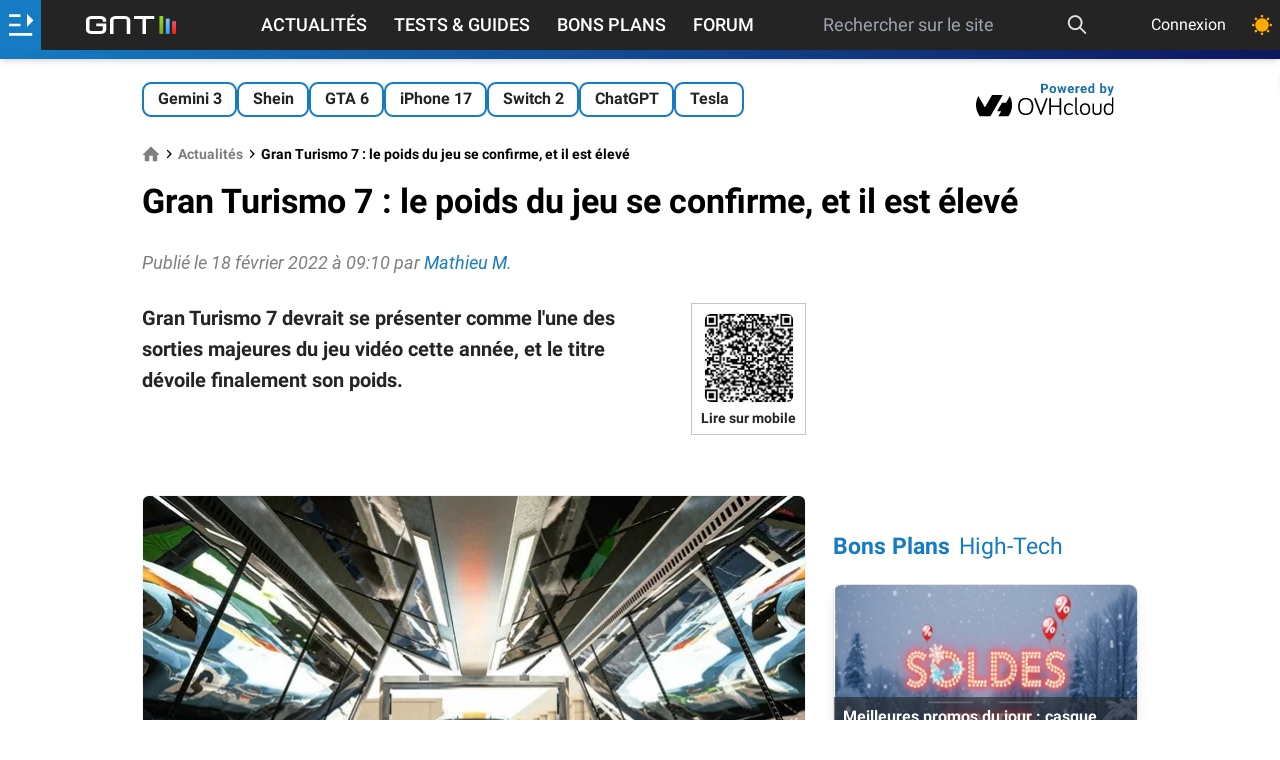

--- FILE ---
content_type: text/html; charset=utf-8
request_url: https://www.google.com/recaptcha/api2/aframe
body_size: 247
content:
<!DOCTYPE HTML><html><head><meta http-equiv="content-type" content="text/html; charset=UTF-8"></head><body><script nonce="gyy6_gzMo6oMbhvK7tgIRg">/** Anti-fraud and anti-abuse applications only. See google.com/recaptcha */ try{var clients={'sodar':'https://pagead2.googlesyndication.com/pagead/sodar?'};window.addEventListener("message",function(a){try{if(a.source===window.parent){var b=JSON.parse(a.data);var c=clients[b['id']];if(c){var d=document.createElement('img');d.src=c+b['params']+'&rc='+(localStorage.getItem("rc::a")?sessionStorage.getItem("rc::b"):"");window.document.body.appendChild(d);sessionStorage.setItem("rc::e",parseInt(sessionStorage.getItem("rc::e")||0)+1);localStorage.setItem("rc::h",'1768538611672');}}}catch(b){}});window.parent.postMessage("_grecaptcha_ready", "*");}catch(b){}</script></body></html>